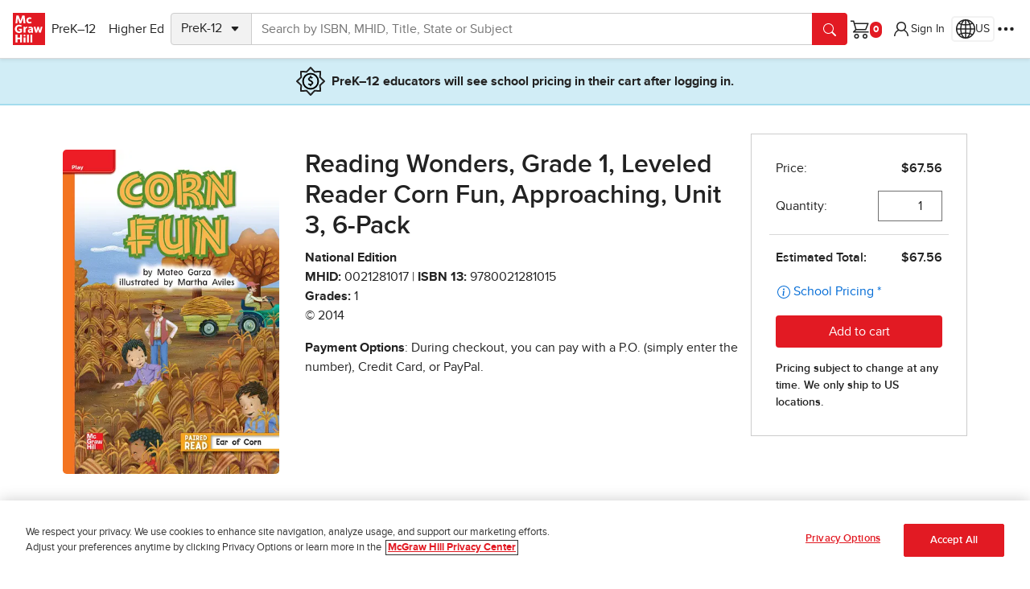

--- FILE ---
content_type: application/x-javascript;charset=utf-8
request_url: https://ametrics.mheducation.com/id?d_visid_ver=5.5.0&d_fieldgroup=A&mcorgid=C5E7148954EA18A10A4C98BC%40AdobeOrg&mid=74671327099926496910528050124314537048&ts=1769066317664
body_size: -39
content:
{"mid":"74671327099926496910528050124314537048"}